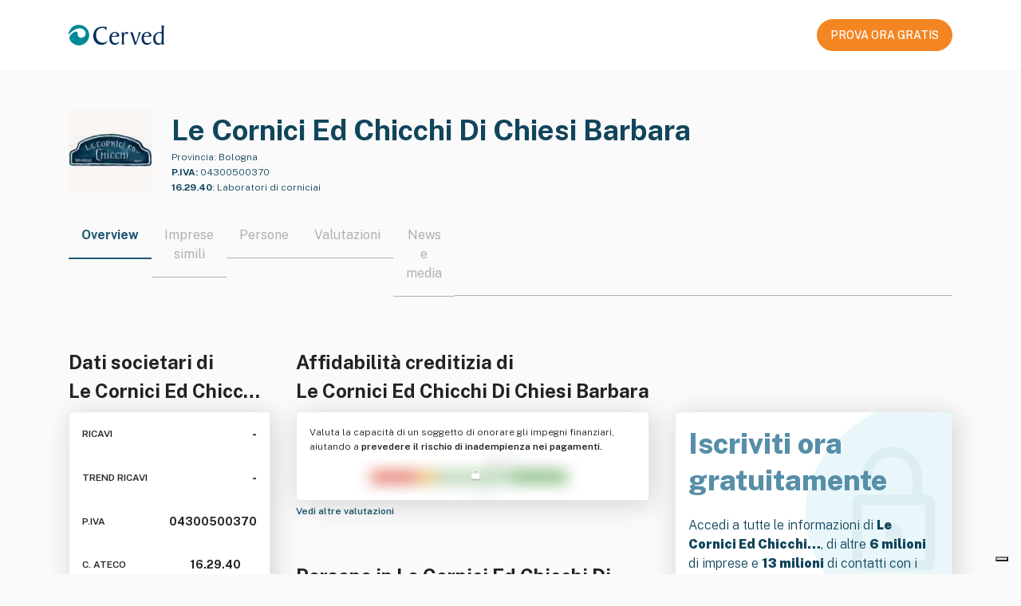

--- FILE ---
content_type: image/svg+xml
request_url: https://atoka.io/public/static/images/logo-cerved.svg
body_size: 1172
content:
<svg height="30" viewBox="0 0 139.27 30" width="139.27" xmlns="http://www.w3.org/2000/svg"><g transform="translate(-.37)"><g fill="#002e5a"><path d="m55.76 3.22-.23 5.45a6.81 6.81 0 0 0 -2.38-3.13 6.5 6.5 0 0 0 -3.73-1 8.39 8.39 0 0 0 -6.69 2.81c-1.62 1.87-2.43 4.46-2.43 7.76a11.83 11.83 0 0 0 2.7 8.08 9 9 0 0 0 7.13 3 9.57 9.57 0 0 0 3.87-.79 9.24 9.24 0 0 0 3.17-2.33 7.42 7.42 0 0 1 -3.13 4.43 10.16 10.16 0 0 1 -5.85 1.65 11 11 0 0 1 -8.51-3.63 13.42 13.42 0 0 1 -3.35-9.32q0-6.3 3.59-9.88c2.38-2.38 5.69-3.58 9.91-3.58a27.43 27.43 0 0 1 3 .24 27.91 27.91 0 0 0 2.93.24z"/><path d="m73.8 24.35v.47a3.81 3.81 0 0 1 -1.94 3 7.45 7.45 0 0 1 -4.43 1.37 7.11 7.11 0 0 1 -5.7-2.51 10 10 0 0 1 -2.13-6.75 10 10 0 0 1 2.26-6.93 7.7 7.7 0 0 1 6-2.55 6.62 6.62 0 0 1 4.48 1.55 4.73 4.73 0 0 1 1.72 3.77 1.25 1.25 0 0 1 -1.06 1.23 31.89 31.89 0 0 1 -6 .31h-2.3l-1.54-.06a7.77 7.77 0 0 0 -.24 1.06 10.32 10.32 0 0 0 -.07 1.19 8.12 8.12 0 0 0 1.58 5.27 5.22 5.22 0 0 0 4.25 1.93 6.45 6.45 0 0 0 2.74-.59 8.16 8.16 0 0 0 2.38-1.76zm-10.41-8.3h.34 1 1.7.5a11 11 0 0 0 3.25-.28 1.08 1.08 0 0 0 .61-1.08 2.71 2.71 0 0 0 -.94-2.06 3.28 3.28 0 0 0 -2.31-.85 3.74 3.74 0 0 0 -2.8 1.22 5 5 0 0 0 -1.36 3.05z"/><path d="m77.15 28.67a2.13 2.13 0 0 0 .66-1.34 24.75 24.75 0 0 0 .18-3.7v-5a53.47 53.47 0 0 0 -.19-5.63 2.48 2.48 0 0 0 -.66-1.65l1.79-.3c.71-.12 1.11-.18 1.2-.18q.59 0 .64 1.65v.78a6.92 6.92 0 0 1 1.94-2.13 4 4 0 0 1 2.29-.68 2.62 2.62 0 0 1 1.55.43 1.28 1.28 0 0 1 .61 1.08 1 1 0 0 1 -.4.87 1.85 1.85 0 0 1 -1.16.31 7.71 7.71 0 0 1 -1-.06 8.26 8.26 0 0 0 -1.11-.06 2.09 2.09 0 0 0 -2.13 1.08c-.34.73-.51 2.43-.51 5.11v5a18.16 18.16 0 0 0 .15 3.07 2.13 2.13 0 0 0 .65 1.34z"/><path d="m96.29 28.87q-2.47-8.36-4.23-13c-1.17-3.11-2-4.72-2.51-4.82l2.89-.33h.37q.85 0 3 7.4 1.4 4.79 2.37 7.89 1.82-5.01 2.91-8.65a22.78 22.78 0 0 0 1.07-5 3.21 3.21 0 0 0 -.09-.76 2.51 2.51 0 0 0 -.26-.69h4.11q-.89.85-2.91 5.77t-4.38 12.19z"/><path d="m120.67 24.35v.47a3.81 3.81 0 0 1 -1.94 3 7.44 7.44 0 0 1 -4.42 1.37 7.11 7.11 0 0 1 -5.7-2.51 10 10 0 0 1 -2.13-6.75 10 10 0 0 1 2.25-6.93 7.7 7.7 0 0 1 6-2.55 6.62 6.62 0 0 1 4.49 1.55 4.71 4.71 0 0 1 1.72 3.77 1.25 1.25 0 0 1 -1 1.24 32 32 0 0 1 -6 .31h-2.3l-1.64-.09a6.28 6.28 0 0 0 -.23 1.08 10.36 10.36 0 0 0 -.06 1.19 8.1 8.1 0 0 0 1.57 5.27 5.23 5.23 0 0 0 4.25 1.93 6.47 6.47 0 0 0 2.71-.57 8 8 0 0 0 2.43-1.78zm-10.41-8.3h.35 1 1.7.51a11 11 0 0 0 3.25-.28 1.08 1.08 0 0 0 .61-1.08 2.7 2.7 0 0 0 -.94-2.06 3.3 3.3 0 0 0 -2.32-.85 3.74 3.74 0 0 0 -2.8 1.22 5 5 0 0 0 -1.36 3.05z"/><path d="m139.2.85c-.15 1.3-.28 3.62-.4 7s-.16 7.09-.16 11.24q0 5.93.21 7.55a3.18 3.18 0 0 0 .78 2.06l-3.72.24a8.06 8.06 0 0 1 -.17-1.74v-.5a5.64 5.64 0 0 1 -2.2 1.81 7.19 7.19 0 0 1 -3.06.64 6.3 6.3 0 0 1 -5.11-2.38 9.66 9.66 0 0 1 -1.95-6.32 9.56 9.56 0 0 1 2.83-7.3 10.86 10.86 0 0 1 7.75-2.67h1.08l.85.06v-4.16a23.45 23.45 0 0 0 -.17-3.31 4.25 4.25 0 0 0 -.55-1.65zm-7 26.2a3.3 3.3 0 0 0 2.8-1.13c.55-.74.85-2.22.85-4.4 0-3.54 0-5.81-.06-6.81a7.23 7.23 0 0 0 -.23-1.86 1.3 1.3 0 0 0 -.78-.72 4 4 0 0 0 -1.54-.24 6.08 6.08 0 0 0 -4.87 2.11 8.74 8.74 0 0 0 -1.8 5.8 8.15 8.15 0 0 0 1.58 5.2 5 5 0 0 0 4.06 2z"/></g><path d="m15.36 0a15 15 0 0 0 -15 15 28.48 28.48 0 0 1 2.94-3.4c4.75-4.74 13.94-9.6 19.88-3.7 2.13 2.13 2.93 6.25.63 8.55-2.46 2.46-6 3.88-8.94.85-2.37-2.37-.4-5.31-1.82-6.73-2.22-2.22-7 1.51-8.31 2.77-2.82 2.83-3.8 5.72-2.88 8.18a15 15 0 1 0 13.5-21.52z" fill="#008996"/></g></svg>